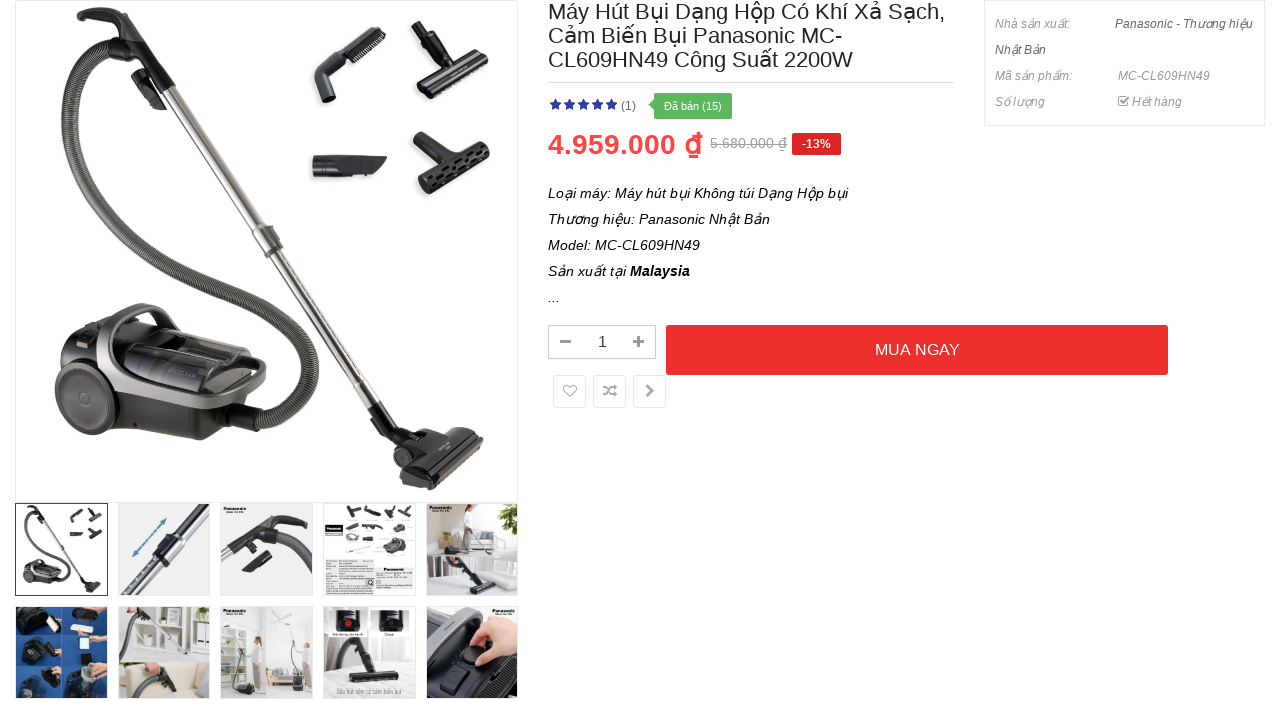

--- FILE ---
content_type: text/html; charset=utf-8
request_url: https://sanhangre.net/index.php?route=extension/soconfig/quickview&product_id=6890
body_size: 4462
content:
<!DOCTYPE html>
<html dir="ltr" lang="vi">
<head>
<meta charset="UTF-8" />
<meta http-equiv="X-UA-Compatible" content="IE=edge">
<title>Máy hút bụi dạng hộp có khí xả sạch, cảm biến bụi Panasonic MC-CL609HN49 công suất 2200W - 4,959,000 | Sanhangre</title>
<base href="https://sanhangre.net/" />
<meta name="description" content="Máy hút bụi dạng hộp Panasonic MC-CL609HN49 - Loại m&amp;aacute;y: M&amp;aacute;y h&amp;uacute;t bụi Kh&amp;ocirc;ng t&amp;uacute;i Dạng Hộp bụiThương hiệu: Panasonic Nhật BảnModel: MC-CL609HN49Sản xuất tại MalaysiaDung t&amp;iacute;ch khoang chứa: Hộp ch" /><meta name="keywords" content=" máy hút bụi dạng hộp panasonic mc-cl609hn49 Điện gia dụng panasonic thương hiệu nhật bản máy hút bụi dạng hộp panasonic mc-cl609hn49 máy hút bụi panasonic thương hiệu nhật bản máy hút bụi dạng hộp có khí xả sạch, cảm biến bụi panasonic mc-cl609hn49 công " /><!--[if IE]><meta http-equiv="X-UA-Compatible" content="IE=edge,chrome=1"><![endif]-->

 












        


 <link href='https://fonts.googleapis.com/css?family=Roboto:300,400,500,700' rel='stylesheet' type='text/css'>  	
 	
 	
	<style type="text/css">
		 body, #wrapper
{font-family:'Arial', sans-serif}
		 
	</style>
 
 
 


<link href="https://sanhangre.net/may-hut-bui-dang-hop-panasonic-mc-cl609hn49" rel="canonical" /><link href="https://sanhangre.net/image/data/cart.png" rel="icon" />


<link rel="stylesheet" href="catalog/view/javascript/bootstrap/css/bootstrap.min.css">
<link rel="stylesheet" href="catalog/view/javascript/font-awesome/css/font-awesome.min.css">
<link rel="stylesheet" href="catalog/view/javascript/soconfig/css/lib.css">
<link rel="stylesheet" href="catalog/view/javascript/soconfig/css/owl.carousel.css">
<link rel="stylesheet" href="catalog/view/javascript/jquery/datetimepicker/bootstrap-datetimepicker.min.css">
<link rel="stylesheet" href="catalog/view/theme/so-bigmall/css/layout1/blue.css">
<link rel="stylesheet" href="catalog/view/theme/so-bigmall/css/header/header1.css">
<link rel="stylesheet" href="catalog/view/theme/so-bigmall/css/footer/footer1.css">
<link rel="stylesheet" href="catalog/view/theme/so-bigmall/css/responsive.css">

<script src="system/library/so/cache/minify/6e3523c044ab0888295624c8302e7f58.js"></script>
<script src="catalog/view/javascript/jquery/datetimepicker/moment/moment-with-locales.min.js"></script>



</head>

	
<body >
<div id="wrapper">  
 


<div class="product-detail">
	<div id="product-quick" class="product-info">
		<div class="product-view row">
			<div class="left-content-product ">
								<div class="content-product-left class-honizol  col-sm-5">
					<div class="large-image ">
						<img class="product-image-zoom" src="https://sanhangre.net/image/cachewebp/catalog/2023-san-pham/may-hut-bui-panasonic-mc-cl609hn49-2200W/may-hut-bui-panasonic-MC-CL609HN49-2200W-SHR-5s-1000x1000.webp" data-zoom-image="https://sanhangre.net/image/cachewebp/catalog/2023-san-pham/may-hut-bui-panasonic-mc-cl609hn49-2200W/may-hut-bui-panasonic-MC-CL609HN49-2200W-SHR-5s-1000x1000.webp" title="Máy hút bụi dạng hộp có khí xả sạch, cảm biến bụi Panasonic MC-CL609HN49 công suất 2200W" alt="Máy hút bụi dạng hộp có khí xả sạch, cảm biến bụi Panasonic MC-CL609HN49 công suất 2200W" />
					</div>
					
										<div id="thumb-slider" class="full_slider " >
													<div class="image-additional">
							<a data-index="0" class="img thumbnail " data-image="https://sanhangre.net/image/cachewebp/catalog/2023-san-pham/may-hut-bui-panasonic-mc-cl609hn49-2200W/may-hut-bui-panasonic-MC-CL609HN49-2200W-SHR-5s-1000x1000.webp" title="Máy hút bụi dạng hộp có khí xả sạch, cảm biến bụi Panasonic MC-CL609HN49 công suất 2200W">
								<img src="https://sanhangre.net/image/cachewebp/catalog/2023-san-pham/may-hut-bui-panasonic-mc-cl609hn49-2200W/may-hut-bui-panasonic-MC-CL609HN49-2200W-SHR-5s-150x150.webp" title="Máy hút bụi dạng hộp có khí xả sạch, cảm biến bụi Panasonic MC-CL609HN49 công suất 2200W" alt="Máy hút bụi dạng hộp có khí xả sạch, cảm biến bụi Panasonic MC-CL609HN49 công suất 2200W" />
							</a>
							</div>
													<div class="image-additional">
							<a data-index="1" class="img thumbnail " data-image="https://sanhangre.net/image/cachewebp/catalog/2023-san-pham/may-hut-bui-dang-hop-panasonic-mc-cl605kn49/may-hut-bui-panasonic-mc-cl605kn49-2000W-shr-9-1000x1000.webp" title="Máy hút bụi dạng hộp có khí xả sạch, cảm biến bụi Panasonic MC-CL609HN49 công suất 2200W">
								<img src="https://sanhangre.net/image/cachewebp/catalog/2023-san-pham/may-hut-bui-dang-hop-panasonic-mc-cl605kn49/may-hut-bui-panasonic-mc-cl605kn49-2000W-shr-9-270x270.webp" title="Máy hút bụi dạng hộp có khí xả sạch, cảm biến bụi Panasonic MC-CL609HN49 công suất 2200W" alt="Máy hút bụi dạng hộp có khí xả sạch, cảm biến bụi Panasonic MC-CL609HN49 công suất 2200W" />
							</a>
							</div>
													<div class="image-additional">
							<a data-index="2" class="img thumbnail " data-image="https://sanhangre.net/image/cachewebp/catalog/2023-san-pham/may-hut-bui-dang-hop-panasonic-mc-cl605kn49/may-hut-bui-panasonic-mc-cl605kn49-2000W-shr-6-1000x1000.webp" title="Máy hút bụi dạng hộp có khí xả sạch, cảm biến bụi Panasonic MC-CL609HN49 công suất 2200W">
								<img src="https://sanhangre.net/image/cachewebp/catalog/2023-san-pham/may-hut-bui-dang-hop-panasonic-mc-cl605kn49/may-hut-bui-panasonic-mc-cl605kn49-2000W-shr-6-270x270.webp" title="Máy hút bụi dạng hộp có khí xả sạch, cảm biến bụi Panasonic MC-CL609HN49 công suất 2200W" alt="Máy hút bụi dạng hộp có khí xả sạch, cảm biến bụi Panasonic MC-CL609HN49 công suất 2200W" />
							</a>
							</div>
													<div class="image-additional">
							<a data-index="3" class="img thumbnail " data-image="https://sanhangre.net/image/cachewebp/catalog/2023-san-pham/may-hut-bui-panasonic-mc-cl609hn49-2200W/may-hut-bui-panasonic-MC-CL609HN49-2200W-SHR-15-1000x1000.webp" title="Máy hút bụi dạng hộp có khí xả sạch, cảm biến bụi Panasonic MC-CL609HN49 công suất 2200W">
								<img src="https://sanhangre.net/image/cachewebp/catalog/2023-san-pham/may-hut-bui-panasonic-mc-cl609hn49-2200W/may-hut-bui-panasonic-MC-CL609HN49-2200W-SHR-15-270x270.webp" title="Máy hút bụi dạng hộp có khí xả sạch, cảm biến bụi Panasonic MC-CL609HN49 công suất 2200W" alt="Máy hút bụi dạng hộp có khí xả sạch, cảm biến bụi Panasonic MC-CL609HN49 công suất 2200W" />
							</a>
							</div>
													<div class="image-additional">
							<a data-index="4" class="img thumbnail " data-image="https://sanhangre.net/image/cachewebp/catalog/2023-san-pham/may-hut-bui-panasonic-mc-cl609hn49-2200W/may-hut-bui-panasonic-MC-CL609HN49-2200W-SHR-14-1000x1000.webp" title="Máy hút bụi dạng hộp có khí xả sạch, cảm biến bụi Panasonic MC-CL609HN49 công suất 2200W">
								<img src="https://sanhangre.net/image/cachewebp/catalog/2023-san-pham/may-hut-bui-panasonic-mc-cl609hn49-2200W/may-hut-bui-panasonic-MC-CL609HN49-2200W-SHR-14-270x270.webp" title="Máy hút bụi dạng hộp có khí xả sạch, cảm biến bụi Panasonic MC-CL609HN49 công suất 2200W" alt="Máy hút bụi dạng hộp có khí xả sạch, cảm biến bụi Panasonic MC-CL609HN49 công suất 2200W" />
							</a>
							</div>
													<div class="image-additional">
							<a data-index="5" class="img thumbnail " data-image="https://sanhangre.net/image/cachewebp/catalog/2023-san-pham/may-hut-bui-panasonic-mc-cl609hn49-2200W/may-hut-bui-panasonic-MC-CL609HN49-2200W-SHR-16-1000x1000.webp" title="Máy hút bụi dạng hộp có khí xả sạch, cảm biến bụi Panasonic MC-CL609HN49 công suất 2200W">
								<img src="https://sanhangre.net/image/cachewebp/catalog/2023-san-pham/may-hut-bui-panasonic-mc-cl609hn49-2200W/may-hut-bui-panasonic-MC-CL609HN49-2200W-SHR-16-270x270.webp" title="Máy hút bụi dạng hộp có khí xả sạch, cảm biến bụi Panasonic MC-CL609HN49 công suất 2200W" alt="Máy hút bụi dạng hộp có khí xả sạch, cảm biến bụi Panasonic MC-CL609HN49 công suất 2200W" />
							</a>
							</div>
													<div class="image-additional">
							<a data-index="6" class="img thumbnail " data-image="https://sanhangre.net/image/cachewebp/catalog/2023-san-pham/may-hut-bui-dang-hop-panasonic-mc-cl605kn49/may-hut-bui-panasonic-mc-cl605kn49-2000W-shr-20-1000x1000.webp" title="Máy hút bụi dạng hộp có khí xả sạch, cảm biến bụi Panasonic MC-CL609HN49 công suất 2200W">
								<img src="https://sanhangre.net/image/cachewebp/catalog/2023-san-pham/may-hut-bui-dang-hop-panasonic-mc-cl605kn49/may-hut-bui-panasonic-mc-cl605kn49-2000W-shr-20-270x270.webp" title="Máy hút bụi dạng hộp có khí xả sạch, cảm biến bụi Panasonic MC-CL609HN49 công suất 2200W" alt="Máy hút bụi dạng hộp có khí xả sạch, cảm biến bụi Panasonic MC-CL609HN49 công suất 2200W" />
							</a>
							</div>
													<div class="image-additional">
							<a data-index="7" class="img thumbnail " data-image="https://sanhangre.net/image/cachewebp/catalog/2023-san-pham/may-hut-bui-panasonic-mc-cl609hn49-2200W/may-hut-bui-panasonic-MC-CL609HN49-2200W-SHR-13-1000x1000.webp" title="Máy hút bụi dạng hộp có khí xả sạch, cảm biến bụi Panasonic MC-CL609HN49 công suất 2200W">
								<img src="https://sanhangre.net/image/cachewebp/catalog/2023-san-pham/may-hut-bui-panasonic-mc-cl609hn49-2200W/may-hut-bui-panasonic-MC-CL609HN49-2200W-SHR-13-270x270.webp" title="Máy hút bụi dạng hộp có khí xả sạch, cảm biến bụi Panasonic MC-CL609HN49 công suất 2200W" alt="Máy hút bụi dạng hộp có khí xả sạch, cảm biến bụi Panasonic MC-CL609HN49 công suất 2200W" />
							</a>
							</div>
													<div class="image-additional">
							<a data-index="8" class="img thumbnail " data-image="https://sanhangre.net/image/cachewebp/catalog/2023-san-pham/may-hut-bui-panasonic-mc-cl609hn49-2200W/may-hut-bui-panasonic-MC-CL609HN49-2200W-SHR-2-1000x1000.webp" title="Máy hút bụi dạng hộp có khí xả sạch, cảm biến bụi Panasonic MC-CL609HN49 công suất 2200W">
								<img src="https://sanhangre.net/image/cachewebp/catalog/2023-san-pham/may-hut-bui-panasonic-mc-cl609hn49-2200W/may-hut-bui-panasonic-MC-CL609HN49-2200W-SHR-2-270x270.webp" title="Máy hút bụi dạng hộp có khí xả sạch, cảm biến bụi Panasonic MC-CL609HN49 công suất 2200W" alt="Máy hút bụi dạng hộp có khí xả sạch, cảm biến bụi Panasonic MC-CL609HN49 công suất 2200W" />
							</a>
							</div>
													<div class="image-additional">
							<a data-index="9" class="img thumbnail " data-image="https://sanhangre.net/image/cachewebp/catalog/2023-san-pham/may-hut-bui-panasonic-mc-cl609hn49-2200W/may-hut-bui-panasonic-MC-CL609HN49-2200W-SHR-10-1000x1000.webp" title="Máy hút bụi dạng hộp có khí xả sạch, cảm biến bụi Panasonic MC-CL609HN49 công suất 2200W">
								<img src="https://sanhangre.net/image/cachewebp/catalog/2023-san-pham/may-hut-bui-panasonic-mc-cl609hn49-2200W/may-hut-bui-panasonic-MC-CL609HN49-2200W-SHR-10-270x270.webp" title="Máy hút bụi dạng hộp có khí xả sạch, cảm biến bụi Panasonic MC-CL609HN49 công suất 2200W" alt="Máy hút bụi dạng hộp có khí xả sạch, cảm biến bụi Panasonic MC-CL609HN49 công suất 2200W" />
							</a>
							</div>
											</div>
					
				</div>
				
								<div class="content-product-right col-sm-7">
					
					<div class="row">
						<div class="col-sm-7 col-xs-12">
							<div class="title-product">
								<h1>Máy hút bụi dạng hộp có khí xả sạch, cảm biến bụi Panasonic MC-CL609HN49 công suất 2200W </h1>
							</div>
																					<div class="box-review">
								<div class="rating">
									<div class="rating-box">
																			<span class="fa fa-stack"><i class="fa fa-star fa-stack-1x"></i><i class="fa fa-star-o fa-stack-1x"></i></span>																			<span class="fa fa-stack"><i class="fa fa-star fa-stack-1x"></i><i class="fa fa-star-o fa-stack-1x"></i></span>																			<span class="fa fa-stack"><i class="fa fa-star fa-stack-1x"></i><i class="fa fa-star-o fa-stack-1x"></i></span>																			<span class="fa fa-stack"><i class="fa fa-star fa-stack-1x"></i><i class="fa fa-star-o fa-stack-1x"></i></span>																			<span class="fa fa-stack"><i class="fa fa-star fa-stack-1x"></i><i class="fa fa-star-o fa-stack-1x"></i></span>																		</div>
								</div>
								<a class="reviews_button" href="#" >(1)</a> 
																	<span class="order-num">Đã bán (15)</span>
															</div>
														
							
														 
							<div class="product_page_price price" itemprop="offerDetails" itemscope itemtype="http://data-vocabulary.org/Offer">
								   
									<span class="price-new"><span itemprop="price" id="price-special">4.959.000 ₫ </span></span> <span class="price-old" id="price-old">5.680.000 ₫ </span>
								 
								
								 
																 
									 
										<span class="label-product label-sale"> -13%</span>
									 
								 

								
							</div>
							 
						 	 	
						</div>
						<div class="col-sm-5 col-xs-12">
							<div class="product-box-desc">
								 
										<div class="brand"><span>Nhà sản xuất: </span><a href="https://sanhangre.net/panasonic ">Panasonic - Thương hiệu Nhật Bản </a></div>
								 
								
								 
									<div class="model"><span>Mã sản phẩm: </span> MC-CL609HN49 </div>
								 
								
								 
								<div class="stock"><span> Số lượng  </span> <i class="fa fa-check-square-o"></i> Hết hàng </div>			
							</div>
						</div>
					</div>
					
					<div class="short_description form-group">
						<h3>Tóm tắt</h3>
						<p>Loại m&aacute;y: M&aacute;y h&uacute;t bụi Kh&ocirc;ng t&uacute;i Dạng Hộp bụi<br />
Thương hiệu: Panasonic Nhật Bản<br />
Model: MC-CL609HN49<br />
Sản xuất tại <strong>Malaysia</strong><br />...
					</div>
					
										
									  
					<div class="form-group box-info-product">
						<div class="option quantity">
							<div class="input-group quantity-control">
								  <span class="input-group-addon product_quantity_down fa fa-minus"></span>
								  <input class="form-control" type="text" name="quantity" value="1" />
								  <input type="hidden" name="product_id" value="6890" />								  
								  <span class="input-group-addon product_quantity_up fa fa-plus"></span>
							</div>
						</div>
						<div class="cart">
							<input type="button"  value="MUA NGAY" data-loading-text="Đang tải..." id="button-cart" class="btn btn-mega btn-lg " />
						</div>
						<div class="add-to-links wish_comp">
							<ul class="blank">
								<li class="wishlist">
									<a onclick="wishlist.add(6890);"><i class="fa fa-heart-o"></i></a>
								</li>
								<li class="compare">
									<a onclick="compare.add(6890);"><i class="fa fa-random"></i></a>
								</li>
								<li class="compare">
									<a href="https://sanhangre.net/may-hut-bui-dang-hop-panasonic-mc-cl609hn49"  target="_top" ><i class="fa fa-chevron-right"></i> </a>
								</li>
							</ul>
						</div>
					</div>
					
										
				</div>
				
			</div>
		</div>
		
	</div>
</div>

<style type="text/css">
	body{background:none;}
	#wrapper{box-shadow:none;background:#fff;}
	#wrapper > *:not(.product-detail){display: none;}
	#wrapper .product-view{margin:0;}
</style>


<script type="text/javascript">
	$(document).ready(function() {
		$('.product-options li').click(function(){
			$(this).addClass(function() {
				if($(this).hasClass("active")) return "";
				return "active";
			});
			
			$(this).siblings("li").removeClass("active");
			$('.product-options .selected-option').html('<span class="label label-success">'+ $(this).find('img').data('original-title') +'</span>');
		})
		
	});
			
</script>

<script type="text/javascript"><!--
$('select[name=\'recurring_id\'], input[name="quantity"]').change(function(){
	$.ajax({
		url: 'index.php?route=product/product/getRecurringDescription',
		type: 'post',
		data: $('input[name=\'product_id\'], input[name=\'quantity\'], select[name=\'recurring_id\']'),
		dataType: 'json',
		beforeSend: function() {
			$('#recurring-description').html('');
		},
		success: function(json) {
			$('.alert, .text-danger').remove();
			
			if (json['success']) {
				$('#recurring-description').html(json['success']);
			}
		}
	});
});
//--></script> 


<script type="text/javascript"><!--
$('#button-cart').on('click', function() {
	$.ajax({
		url: 'index.php?route=extension/soconfig/cart/add',
		type: 'post',
		data: $('#product-quick input[type=\'text\'], #product-quick input[type=\'hidden\'], #product-quick input[type=\'radio\']:checked, #product-quick input[type=\'checkbox\']:checked, #product-quick select, #product-quick textarea'),
		dataType: 'json',
		beforeSend: function() {
			$('#button-cart').button('loading');
		},
		complete: function() {
			$('#button-cart').button('reset');
		},
		success: function(json) {
			parent.$('.alert').remove();
			$('.text-danger').remove();
			$('.form-group').removeClass('has-error');
			if (json['error']) {
				if (json['error']['option']) {
					for (i in json['error']['option']) {
						var element = $('#input-option' + i.replace('_', '-'));
						
						if (element.parent().hasClass('input-group')) {
							element.parent().after('<div class="text-danger">' + json['error']['option'][i] + '</div>');
						} else {
							element.after('<div class="text-danger">' + json['error']['option'][i] + '</div>');
						}
					}
				}
				
				if (json['error']['recurring']) {
					$('select[name=\'recurring_id\']').after('<div class="text-danger">' + json['error']['recurring'] + '</div>');
				}
				
				// Highlight any found errors
				$('.text-danger').parent().addClass('has-error');
			}
			
			if (json['success']) {
				parent.$('#wrapper').before('<div class="alert alert-success"><i class="fa fa-check-circle"></i> ' + json['success'] + ' <button type="button" class="fa fa-close close" data-dismiss="alert"></button></div>');
				parent.$('#cart  .total-shopping-cart ').html(json['total'] );
				parent.$('#cart > ul').load('index.php?route=common/cart/info ul li');
				parent.$('.text-danger').remove();
				timer = setTimeout(function () {
					parent.$('.alert').addClass('fadeOut');
				}, 4000);
				parent.$('.so-groups-sticky .popup-mycart .popup-content').load('index.php?route=extension/module/so_tools/info .popup-content .cart-header');
			}
			
		
		},
        error: function(xhr, ajaxOptions, thrownError) {
            alert(thrownError + "\r\n" + xhr.statusText + "\r\n" + xhr.responseText);
        }
	});
});

var wishlist = {
	'add': function(product_id) {
		$.ajax({
			url: 'index.php?route=extension/soconfig/wishlist/add',
			type: 'post',
			data: 'product_id=' + product_id,
			dataType: 'json',
			
			success: function(json) {
                parent.$('.alert').remove();
                if (json['redirect']) {
                    location = json['redirect'];
                }
                if (json['success']) {
                    parent.$('#wrapper').before('<div class="alert alert-success"><i class="fa fa-check-circle"></i> ' + json['success'] + ' <button type="button" class="fa fa-close close" data-dismiss="alert"></button></div>');
                }
                if (json['info']) {
                    parent.$('#wrapper').before('<div class="alert alert-info"><i class="fa fa-info-circle"></i> ' + json['info'] + '<button type="button" class="fa fa-close close"></button></div>');
                }
                parent.$('#wishlist-total').html(json['total']);
				parent.$('#wishlist-total').attr('title', json['total']);
                timer = setTimeout(function() {
                    parent.$('.alert').addClass('fadeOut');
                }, 4000);
            },
		});
	}
}

var compare = {
	'add': function(product_id) {
		$.ajax({
			url: 'index.php?route=extension/soconfig/compare/add',
			type: 'post',
			data: 'product_id=' + product_id,
			dataType: 'json',
			
			success: function(json) {
                parent.$('.alert').remove();
                if (json['info']) {
                   parent. $('#wrapper').before('<div class="alert alert-info"><i class="fa fa-info-circle"></i>  ' + json['info'] + '<button type="button" class="fa fa-close close"></button></div>');
                }
                if (json['success']) {
                    parent.$('#wrapper').before('<div class="alert alert-success"><i class="fa fa-check-circle"></i>' + json['success'] + '<button type="button" class="fa fa-close close"></button></div>');
                    if (json['warning']) {
                        parent.$('.alert').append('<div class="alert alert-warning"><i class="fa fa-exclamation-circle"></i> ' + json['warning'] + '<button type="button" class="fa fa-close close"></button></div>');
                    }
                    parent.$('#compare-total').attr('data-original-title', json['total']);
                    parent.$('#compare-total').html('<span>' + json['total'] + '</span>');
                }
                timer = setTimeout(function() {
                    parent.$('.alert').addClass('fadeOut');
                }, 4000);
            },
		});
	}
	
}
//--></script> 
<script type="text/javascript"><!--
var zoomCollection = '.large-image img';
		$( zoomCollection ).elevateZoom({
			zoomType        :"none",
			lensSize    : '200',
			easing:true,
			gallery:'thumb-slider',
			cursor: 'pointer',
			galleryActiveClass: "active",
		});
		
		
		$("#thumb-slider .image-additional").each(function() {
			$(this).find("[data-index='0']").addClass('active');
		});
$('.product-options li.radio').click(function(){
	$(this).addClass(function() {
		if($(this).hasClass("active")) return "";
		return "active";
	});
	
	$(this).siblings("li").removeClass("active");
	$(this).parent().find('.selected-option').html('<span class="label label-success">'+ $(this).find('img').data('original-title') +'</span>');
})

$('.date').datetimepicker({
	pickTime: false
});

$('.datetime').datetimepicker({
	pickDate: true,
	pickTime: true
});

$('.time').datetimepicker({
	pickDate: false
});

$('button[id^=\'button-upload\']').on('click', function() {
	var node = this;
	
	$('#form-upload').remove();
	
	$('body').prepend('<form enctype="multipart/form-data" id="form-upload" style="display: none;"><input type="file" name="file" /></form>');
	
	$('#form-upload input[name=\'file\']').trigger('click');
    if (typeof timer != 'undefined') {
        clearInterval(timer);
    }
	timer = setInterval(function() {
		if ($('#form-upload input[name=\'file\']').val() != '') {
			clearInterval(timer);
			
			$.ajax({
				url: 'index.php?route=tool/upload',
				type: 'post',
				dataType: 'json',
				data: new FormData($('#form-upload')[0]),
				cache: false,
				contentType: false,
				processData: false,
				beforeSend: function() {
					$(node).button('loading');
				},
				complete: function() {
					$(node).button('reset');
				},
				success: function(json) {
					$('.text-danger').remove();
					
					if (json['error']) {
						$(node).parent().find('input').after('<div class="text-danger">' + json['error'] + '</div>');
					}
					
					if (json['success']) {
						alert(json['success']);
						
						$(node).parent().find('input').attr('value', json['code']);
					}
				},
				error: function(xhr, ajaxOptions, thrownError) {
					alert(thrownError + "\r\n" + xhr.statusText + "\r\n" + xhr.responseText);
				}
			});
		}
	}, 500);
});
//--></script> 

<script type="text/javascript">
var ajax_price = function() {
	$.ajax({
		type: 'POST',
		url: 'index.php?route=extension/soconfig/liveprice/index',
		data: $('.product-info input[type=\'text\'], .product-info input[type=\'hidden\'], .product-info input[type=\'radio\']:checked, .product-info input[type=\'checkbox\']:checked, .product-info select, .product-info textarea'),
		dataType: 'json',
			success: function(json) {
			if (json.success) {
				change_price('#price-special', json.new_price.special);
				change_price('#price-tax', json.new_price.tax);
				change_price('#price-old', json.new_price.price);
			}
		}
	});
}

var change_price = function(id, new_price) {
	$(id).html(new_price);
}
$('.product-info input[type=\'text\'], .product-info input[type=\'hidden\'], .product-info input[type=\'radio\'], .product-info input[type=\'checkbox\'], .product-info select, .product-info textarea, .product-info input[name=\'quantity\']').on('change', function() {
	ajax_price();
});
</script>

